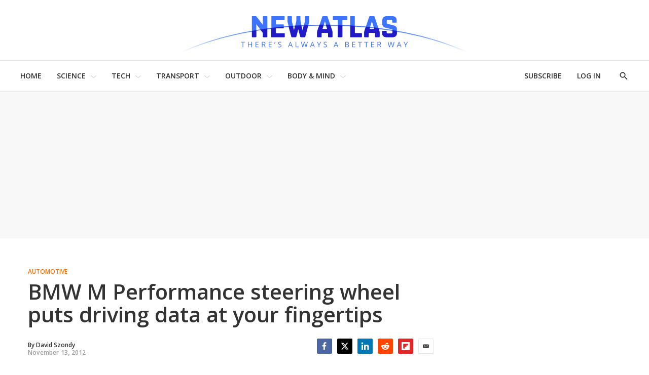

--- FILE ---
content_type: text/html
request_url: https://tzm.px-cloud.net/ns?c=c87bec60-f360-11f0-885f-3197b163e1c4
body_size: 172
content:
1UQvgMW7LdVkWOY5nCj7K7VvqT8bZ3BtUNcBR0JjTLFo101izpuZ6y9POAIRcwBjErefApndLMo-J7hLhb1XxTJo2VlTBSLDv5OCedjFCCTPIEUukrUu_RVVOobBQT9gif4-MKHxhaB-GvmXbn09YyJ2KQgo9ui1qrBsZrwmsIpo

--- FILE ---
content_type: text/javascript
request_url: https://subscribe-forms.beehiiv.com/assets/idiomorph-ed0e433a.js
body_size: 2351
content:
// idiomorph@2.1.0 downloaded from https://ga.jspm.io/npm:@jspm/core@2.1.0/nodelibs/@empty.js

var Idiomorph=function(){"use strict";const e=()=>{};const n={morphStyle:"outerHTML",callbacks:{beforeNodeAdded:e,afterNodeAdded:e,beforeNodeMorphed:e,afterNodeMorphed:e,beforeNodeRemoved:e,afterNodeRemoved:e,beforeAttributeUpdated:e},head:{style:"merge",shouldPreserve:e=>e.getAttribute("im-preserve")==="true",shouldReAppend:e=>e.getAttribute("im-re-append")==="true",shouldRemove:e,afterHeadMorphed:e},restoreFocus:true};function t(t,e,n={}){t=d(t);const r=f(e);const o=u(t,r,n);const i=a(o,()=>{return c(o,t,r,e=>{if(e.morphStyle==="innerHTML"){s(e,t,r);return Array.from(t.childNodes)}else{return l(e,t,r)}})});o.pantry.remove();return i}function l(e,t,n){const r=f(t);s(e,r,n,t,t.nextSibling);return Array.from(r.childNodes)}function a(e,t){if(!e.config.restoreFocus)return t();let n=document.activeElement;if(!(n instanceof HTMLInputElement||n instanceof HTMLTextAreaElement)){return t()}const{id:r,selectionStart:o,selectionEnd:i}=n;const l=t();if(r&&r!==document.activeElement?.id){n=e.target.querySelector(`[id="${r}"]`);n?.focus()}if(n&&!n.selectionEnd&&i){n.setSelectionRange(o,i)}return l}const s=function(){function e(e,t,n,r=null,o=null){if(t instanceof HTMLTemplateElement&&n instanceof HTMLTemplateElement){t=t.content;n=n.content}r||=t.firstChild;for(const i of n.childNodes){if(r&&r!=o){const a=d(e,i,r,o);if(a){if(a!==r){m(e,r,a)}p(a,i,e);r=a.nextSibling;continue}}if(i instanceof Element&&e.persistentIds.has(i.id)){const s=h(t,i.id,r,e);p(s,i,e);r=s.nextSibling;continue}const l=u(t,i,r,e);if(l){r=l.nextSibling}}while(r&&r!=o){const c=r;r=r.nextSibling;f(e,c)}}function u(e,t,n,r){if(r.callbacks.beforeNodeAdded(t)===false)return null;if(r.idMap.has(t)){const o=document.createElement(t.tagName);e.insertBefore(o,n);p(o,t,r);r.callbacks.afterNodeAdded(o);return o}else{const i=document.importNode(t,true);e.insertBefore(i,n);r.callbacks.afterNodeAdded(i);return i}}const d=function(){function e(e,t,n,r){let o=null;let i=t.nextSibling;let l=0;let a=n;while(a&&a!=r){if(c(a,t)){if(s(e,a,t)){return a}if(o===null){if(!e.idMap.has(a)){o=a}}}if(o===null&&i&&c(a,i)){l++;i=i.nextSibling;if(l>=2){o=undefined}}if(a.contains(document.activeElement))break;a=a.nextSibling}return o||null}function s(e,t,n){let r=e.idMap.get(t);let o=e.idMap.get(n);if(!o||!r)return false;for(const i of r){if(o.has(i)){return true}}return false}function c(e,t){const n=e;const r=t;return n.nodeType===r.nodeType&&n.tagName===r.tagName&&(!n.id||n.id===r.id)}return e}();function f(e,t){if(e.idMap.has(t)){l(e.pantry,t,null)}else{if(e.callbacks.beforeNodeRemoved(t)===false)return;t.parentNode?.removeChild(t);e.callbacks.afterNodeRemoved(t)}}function m(t,e,n){let r=e;while(r&&r!==n){let e=r;r=r.nextSibling;f(t,e)}return r}function h(e,t,n,r){const o=r.target.id===t&&r.target||r.target.querySelector(`[id="${t}"]`)||r.pantry.querySelector(`[id="${t}"]`);i(o,r);l(e,o,n);return o}function i(t,n){const r=t.id;while(t=t.parentNode){let e=n.idMap.get(t);if(e){e.delete(r);if(!e.size){n.idMap.delete(t)}}}}function l(t,n,r){if(t.moveBefore){try{t.moveBefore(n,r)}catch(e){t.insertBefore(n,r)}}else{t.insertBefore(n,r)}}return e}();const p=function(){function e(e,t,n){if(n.ignoreActive&&e===document.activeElement){return null}if(n.callbacks.beforeNodeMorphed(e,t)===false){return e}if(e instanceof HTMLHeadElement&&n.head.ignore){}else if(e instanceof HTMLHeadElement&&n.head.style!=="morph"){m(e,t,n)}else{r(e,t,n);if(!f(e,n)){s(n,e,t)}}n.callbacks.afterNodeMorphed(e,t);return e}function r(e,t,n){let r=t.nodeType;if(r===1){const o=e;const i=t;const l=o.attributes;const a=i.attributes;for(const s of a){if(d(s.name,o,"update",n)){continue}if(o.getAttribute(s.name)!==s.value){o.setAttribute(s.name,s.value)}}for(let e=l.length-1;0<=e;e--){const c=l[e];if(!c)continue;if(!i.hasAttribute(c.name)){if(d(c.name,o,"remove",n)){continue}o.removeAttribute(c.name)}}if(!f(o,n)){u(o,i,n)}}if(r===8||r===3){if(e.nodeValue!==t.nodeValue){e.nodeValue=t.nodeValue}}}function u(n,r,o){if(n instanceof HTMLInputElement&&r instanceof HTMLInputElement&&r.type!=="file"){let e=r.value;let t=n.value;i(n,r,"checked",o);i(n,r,"disabled",o);if(!r.hasAttribute("value")){if(!d("value",n,"remove",o)){n.value="";n.removeAttribute("value")}}else if(t!==e){if(!d("value",n,"update",o)){n.setAttribute("value",e);n.value=e}}}else if(n instanceof HTMLOptionElement&&r instanceof HTMLOptionElement){i(n,r,"selected",o)}else if(n instanceof HTMLTextAreaElement&&r instanceof HTMLTextAreaElement){let e=r.value;let t=n.value;if(d("value",n,"update",o)){return}if(e!==t){n.value=e}if(n.firstChild&&n.firstChild.nodeValue!==e){n.firstChild.nodeValue=e}}}function i(e,t,n,r){const o=t[n],i=e[n];if(o!==i){const l=d(n,e,"update",r);if(!l){e[n]=t[n]}if(o){if(!l){e.setAttribute(n,"")}}else{if(!d(n,e,"remove",r)){e.removeAttribute(n)}}}}function d(e,t,n,r){if(e==="value"&&r.ignoreActiveValue&&t===document.activeElement){return true}return r.callbacks.beforeAttributeUpdated(e,t,n)===false}function f(e,t){return!!t.ignoreActiveValue&&e===document.activeElement&&e!==document.body}return e}();function c(t,e,n,r){if(t.head.block){const o=e.querySelector("head");const i=n.querySelector("head");if(o&&i){const l=m(o,i,t);return Promise.all(l).then(()=>{const e=Object.assign(t,{head:{block:false,ignore:true}});return r(e)})}}return r(t)}function m(e,t,r){let o=[];let i=[];let l=[];let a=[];let s=new Map;for(const n of t.children){s.set(n.outerHTML,n)}for(const u of e.children){let e=s.has(u.outerHTML);let t=r.head.shouldReAppend(u);let n=r.head.shouldPreserve(u);if(e||n){if(t){i.push(u)}else{s.delete(u.outerHTML);l.push(u)}}else{if(r.head.style==="append"){if(t){i.push(u);a.push(u)}}else{if(r.head.shouldRemove(u)!==false){i.push(u)}}}}a.push(...s.values());let c=[];for(const d of a){let n=document.createRange().createContextualFragment(d.outerHTML).firstChild;if(r.callbacks.beforeNodeAdded(n)!==false){if("href"in n&&n.href||"src"in n&&n.src){let t;let e=new Promise(function(e){t=e});n.addEventListener("load",function(){t()});c.push(e)}e.appendChild(n);r.callbacks.afterNodeAdded(n);o.push(n)}}for(const f of i){if(r.callbacks.beforeNodeRemoved(f)!==false){e.removeChild(f);r.callbacks.afterNodeRemoved(f)}}r.head.afterHeadMorphed(e,{added:o,kept:l,removed:i});return c}const u=function(){function e(e,t,n){const{persistentIds:r,idMap:o}=d(e,t);const i=a(n);const l=i.morphStyle||"outerHTML";if(!["innerHTML","outerHTML"].includes(l)){throw`Do not understand how to morph style ${l}`}return{target:e,newContent:t,config:i,morphStyle:l,ignoreActive:i.ignoreActive,ignoreActiveValue:i.ignoreActiveValue,restoreFocus:i.restoreFocus,idMap:o,persistentIds:r,pantry:s(),callbacks:i.callbacks,head:i.head}}function a(e){let t=Object.assign({},n);Object.assign(t,e);t.callbacks=Object.assign({},n.callbacks,e.callbacks);t.head=Object.assign({},n.head,e.head);return t}function s(){const e=document.createElement("div");e.hidden=true;document.body.insertAdjacentElement("afterend",e);return e}function c(e){let t=Array.from(e.querySelectorAll("[id]"));if(e.id){t.push(e)}return t}function u(n,e,r,t){for(const o of t){if(e.has(o.id)){let t=o;while(t){let e=n.get(t);if(e==null){e=new Set;n.set(t,e)}e.add(o.id);if(t===r)break;t=t.parentElement}}}}function d(e,t){const n=c(e);const r=c(t);const o=f(n,r);let i=new Map;u(i,o,e,n);const l=t.__idiomorphRoot||t;u(i,o,l,r);return{persistentIds:o,idMap:i}}function f(e,t){let n=new Set;let r=new Map;for(const{id:i,tagName:l}of e){if(r.has(i)){n.add(i)}else{r.set(i,l)}}let o=new Set;for(const{id:i,tagName:l}of t){if(o.has(i)){n.add(i)}else if(r.get(i)===l){o.add(i)}}for(const i of n){o.delete(i)}return o}return e}();const{normalizeElement:d,normalizeParent:f}=function(){const o=new WeakSet;function e(e){if(e instanceof Document){return e.documentElement}else{return e}}function r(e){if(e==null){return document.createElement("div")}else if(typeof e==="string"){return r(l(e))}else if(o.has(e)){return e}else if(e instanceof Node){if(e.parentNode){return new i(e)}else{const t=document.createElement("div");t.append(e);return t}}else{const t=document.createElement("div");for(const n of[...e]){t.append(n)}return t}}class i{constructor(e){this.originalNode=e;this.realParentNode=e.parentNode;this.previousSibling=e.previousSibling;this.nextSibling=e.nextSibling}get childNodes(){const e=[];let t=this.previousSibling?this.previousSibling.nextSibling:this.realParentNode.firstChild;while(t&&t!=this.nextSibling){e.push(t);t=t.nextSibling}return e}querySelectorAll(r){return this.childNodes.reduce((t,e)=>{if(e instanceof Element){if(e.matches(r))t.push(e);const n=e.querySelectorAll(r);for(let e=0;e<n.length;e++){t.push(n[e])}}return t},[])}insertBefore(e,t){return this.realParentNode.insertBefore(e,t)}moveBefore(e,t){return this.realParentNode.moveBefore(e,t)}get __idiomorphRoot(){return this.originalNode}}function l(n){let r=new DOMParser;let e=n.replace(/<svg(\s[^>]*>|>)([\s\S]*?)<\/svg>/gim,"");if(e.match(/<\/html>/)||e.match(/<\/head>/)||e.match(/<\/body>/)){let t=r.parseFromString(n,"text/html");if(e.match(/<\/html>/)){o.add(t);return t}else{let e=t.firstChild;if(e){o.add(e)}return e}}else{let e=r.parseFromString("<body><template>"+n+"</template></body>","text/html");let t=e.body.querySelector("template").content;o.add(t);return t}}return{normalizeElement:e,normalizeParent:r}}();return{morph:t,defaults:n}}();export default Idiomorph;
